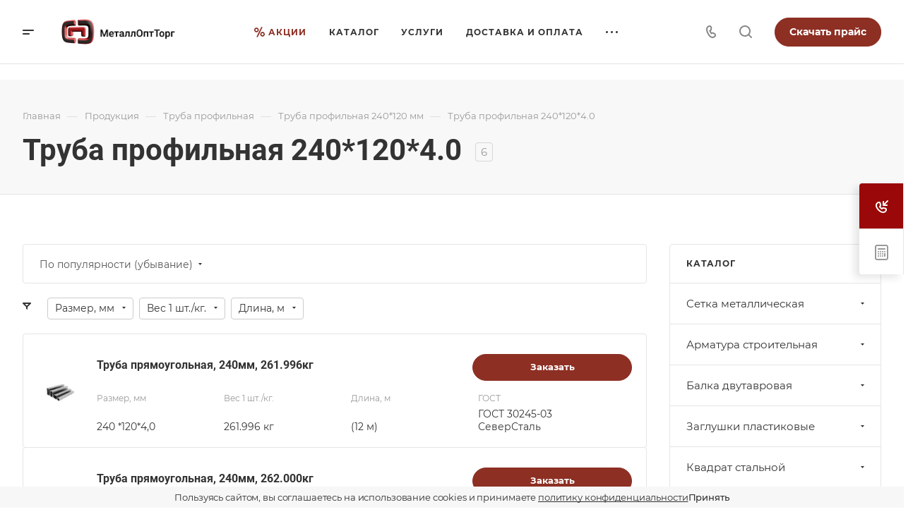

--- FILE ---
content_type: text/css
request_url: https://metallopt-torg.ru/bitrix/cache/css/s1/aspro-allcorp3metal/page_25505fa4c40da5c4dfba95d67ecad452/page_25505fa4c40da5c4dfba95d67ecad452_v1.css?17546352841361
body_size: 563
content:


/* Start:/bitrix/templates/aspro-allcorp3metal/components/bitrix/catalog/main/style.min.css?16324059421066*/
.group_description_block.bottom{padding:40px 0 0;margin-bottom:30px}.no_goods{padding:87px 30px 50px;border-top:1px solid #e5e5e5}.js-load-wrapper>.no_goods{margin-top:-1px}.no_goods .no_products{position:relative}.no_goods .no_products:before{content:"";position:relative;width:117px;height:117px;background:url(/bitrix/templates/aspro-allcorp3metal/components/bitrix/catalog/main/../../../../images/empty_catalog.png) 0 0 no-repeat;display:block;margin:auto auto 23px}.no_goods .button{float:right;margin:17px 0 0}.wrap_text_empty{padding:10px 0 15px 0;text-align:center}.wrap_text_empty .middle_text{padding:16px 0 0;display:inline-block}#main .catalog-maxwidth .bottom-links-block,#main .catalog-maxwidth .catalog-detail__bottom-info .detail-block:not(.tizers){margin-left:auto;margin-right:auto}html.bx-ie #main .catalog-maxwidth .bottom-links-block,html.bx-ie #main .catalog-maxwidth .catalog-detail__bottom-info .detail-block:not(.tizers){flex-basis:auto}.right_block.narrow_N .catalog-maxwidth .bottom-links-block,.right_block.narrow_N .catalog-maxwidth .catalog-detail__bottom-info .detail-block:not(.tizers){max-width:1156px}
/* End */
/* /bitrix/templates/aspro-allcorp3metal/components/bitrix/catalog/main/style.min.css?16324059421066 */


--- FILE ---
content_type: text/css
request_url: https://metallopt-torg.ru/bitrix/cache/css/s1/aspro-allcorp3metal/default_7d6471cd6cac1f951c57636575545ff0/default_7d6471cd6cac1f951c57636575545ff0_v1.css?17546352849571
body_size: 2069
content:


/* Start:/bitrix/templates/aspro-allcorp3metal/components/bitrix/catalog.section/catalog_table/style.min.css?16324059429311*/
.catalog-table{position:relative}.catalog-table--hidden{overflow:hidden}.catalog-table__item{padding:20px 19px 20px;height:100%}#table-scroller-wrapper__header{width:100%}.catalog-table__info-title{padding-top:2px}.catalog-table__info-tech{margin:6px 0 0}.compact-price-view .catalog-table__info-tech{margin-top:0}.catalog-table__info-bottom{flex:1;justify-content:space-between}.catalog-table__info-bottom .side-icons__item.side-icons__item--fast-view{display:none}.catalog-table .catalog-table__wrapper:hover{z-index:1}.opt-buy{padding:11px 19px;margin:0 0 -1px}.opt-buy__buttons{width:100%;max-width:251px}.opt-buy__item-text{display:inline-block;padding:0 1px;margin-right:-3px}.opt_action.no-action{opacity:.5}.no-opt-action .form-checkbox__box{cursor:auto}#main .catalog-table__item .properties{margin-top:0}.properties-table-item{margin-top:15px;max-width:180px}.properties-table-item .properties__title{margin-bottom:4px}.product-info-head{padding:9px 0 10px;margin:0 0 -1px;height:auto}#table-scroller-wrapper{margin-bottom:1px}@media (min-width:992px){.table-props-rows .catalog-table__info-top{min-width:250px}.table-props-rows.table-props-cols{overflow-x:auto;overflow-y:hidden;border-top-width:0}.catalog-table__item-wrapper.props{width:160px;text-align:center}.table-props-cols.bordered .catalog-table__item,.table-props-cols.bordered .product-info-headnote{margin-left:-1px;border-radius:0;border-right-width:0}.table-props-rows .catalog-table__info-bottom{flex:0 0 35%;max-width:400px}}@media (max-width:991px){.table-props-rows.table-props-cols{border:none}}@media (min-width:601px){.table-props-rows .opt-buy__buttons{max-width:208px}.table-props-rows .btn-actions--with-icons{max-width:200px}#main .catalog-table__info-bottom.catalog-table__info-bottom--center{justify-content:center}.bx-touch #main .catalog-table .side-icons-hover .side-icons__item{visibility:visible;opacity:0}}.compact-price-view .sku-props__item{margin-top:12px}.compact-price-view .side-icons--line .side-icons__item--ocb{margin-left:12px}.compact-price-view .counter--white{height:34px}.compact-price-view .buy_block .to_cart--wicon{height:34px;padding-left:11px;padding-right:11px}.compact-price-view .buy_block .in_cart{height:34px}.compact-price-view .to_cart--wicon .svg{top:-1px}.compact-price-view .side-icons .side-icons__item--ocb .svg{height:32px;width:32px}.compact-price-view .catalog-table__item{padding:11px 4px 11px}.compact-price-view .price .price__economy-val{padding:1px 4px 2px 2px}.compact-price-view .price__economy{vertical-align:baseline;margin-top:0}.compact-price-view .price{line-height:14px}.bx-touch #main .compact-price-view .catalog-table .side-icons-hover .side-icons__item{opacity:1}.compact-price-view .buy_block .in_cart,.compact-price-view .buy_block .to_cart{line-height:12px}.compact-price-view .catalog-table__info-title{font-size:1em;line-height:calc(1em + 3px)}.compact-price-view .catalog-table__item .js-config-img{display:none}@media(min-width:1301px){.compact-price-view .catalog-table__info-tech{min-width:120px}}@media(max-width:1300px){.compact-price-view .catalog-table__item .catalog-table__info-inner{flex-direction:column;justify-content:center;align-items:flex-start}.compact-price-view .catalog-table__item .btn-actions{padding-top:0}}@media(min-width:451px) and (max-width:1300px){body .compact-price-view .catalog-table__item .catalog-table__info-bottom{flex-direction:row;align-items:center;display:flex}}@media (min-width:768px){body .compact-price-view .catalog-table__item .catalog-table__info-bottom{max-width:379px;min-width:379px}}@media(min-width:680px) and (max-width:767px){body .compact-price-view .catalog-table__item .catalog-table__info-bottom{min-width:355px;max-width:355px}.compact-price-view .in_cart--wtext{min-width:136px}}@media(max-width:679px){.compact-price-view .catalog-table__item .catalog-table__info-wrapper{flex-direction:column;justify-content:center;align-items:flex-start}}@media(max-width:767px){.compact-price-view .counter_default{width:81px}}@media(max-width:679px){.compact-price-view .to_cart--wicon .to_cart__icon{display:none}.compact-price-view .to_cart--wicon .to_cart__text{display:block}}@media (max-width:600px){.compact-price-view .catalog-table__item{padding:6px 15px 10px 15px}.compact-price-view .btn-actions__inner .side-icons{display:block}.compact-price-view .mobile-scrolled .to_cart--wicon .to_cart__icon{display:block}.compact-price-view .mobile-scrolled .to_cart--wicon .to_cart__text{display:none}.compact-price-view .mobile-scrolled .catalog-table__info-bottom .counter_default{width:100%}.compact-price-view .mobile-scrolled .catalog-table__info-bottom .js-replace-btns{width:100%}body .compact-price-view .mobile-scrolled .catalog-table__item .catalog-table__info-bottom{flex-direction:column;align-items:flex-start;justify-content:flex-end}.compact-price-view .catalog-table__info-bottom .js-popup-price{margin:0}body .compact-price-view .catalog-table__item.catalog-table__item--woffers .catalog-table__info-bottom{flex-direction:column;align-items:flex-start}}@media(min-width:451px) and (max-width:679px){body .compact-price-view .catalog-table__item .catalog-table__info-bottom{justify-content:space-between;width:100%}}@media(max-width:450px){.compact-price-view .catalog-table__info-bottom .counter_default{width:100%}.compact-price-view .catalog-table__info-bottom .js-replace-btns,.compact-price-view .catalog-table__item .catalog-table__info .catalog-table__info-bottom{width:100%}}@media (max-width:600px){.catalog-table__item .catalog-table__info-wrapper{justify-content:space-between;flex-direction:column}.catalog-table__item .catalog-table__info-bottom.catalog-table__info-bottom--center .js-popup-price{text-align:left}}@media (max-width:1300px) and (min-width:992px){.with-leftblock .catalog-table__item .catalog-table__info-bottom{flex-direction:column;align-items:flex-start;display:block;max-width:250px}.with-leftblock .catalog-table__item .btn-actions{padding-top:8px;max-width:none}}@media (max-width:1400px) and (min-width:1200px){.catalog-detail--has-sticky-panel .catalog-table__item .catalog-table__info-bottom{flex-direction:column;align-items:flex-start;display:block;max-width:250px}.catalog-detail--has-sticky-panel .catalog-table__item .btn-actions{padding-top:8px;max-width:none}}@media (max-width:880px){.catalog-table__item .catalog-table__info .catalog-table__info-bottom{flex-direction:column;align-items:flex-start;display:block}.catalog-table__item .btn-actions{padding-top:8px;max-width:none}.catalog-table__info-bottom.catalog-table__info-bottom--center .js-popup-price{text-align:center}}@media (min-width:601px){.catalog-table .grid-list--no-gap .catalog-table__wrapper{margin-right:0}.catalog-table__item .image-list{width:60px;flex-basis:60px;flex-shrink:0}.catalog-table__item .image-list .sticker{display:none}.catalog-table__item .image-list .side-icons{display:block;left:0;right:0;top:0;bottom:0;position:absolute}.catalog-table__item .image-list .side-icons__item:not(.side-icons__item--fast-view){display:none}.catalog-table__item .image-list .side-icons__item--fast-view{height:100%;width:100%;margin:0;border:none;background:rgba(255,255,255,.9)}.catalog-table__item .image-list .side-icons__item--fast-view a{height:100%;width:100%;display:flex;align-items:center;justify-content:center}.catalog-table__item .image-list:hover .side-icons__item--fast-view{opacity:1;visibility:visible}.catalog-table__item .image-list:hover .side-icons__item--fast-view:hover circle,.catalog-table__item .image-list:hover .side-icons__item--fast-view:hover path{stroke:#999}.catalog-table__info-top{flex:1}.catalog-table__item .flexbox--direction-row{align-items:center}.catalog-table__item{padding-left:8px;padding-right:8px}.catalog-table__item-wrapper{padding:0 12px}}@media (max-width:600px){.grid-list.grid-list--compact .catalog-table__item{padding:16px 16px 12px}.catalog-table__item .catalog-table__info{padding:0}.catalog-table__item .catalog-table__inner{flex-direction:column}.catalog-table__item .block-with-icon,.catalog-table__item .info-buttons{display:none}.catalog-table__info-bottom>div{margin:5px 0}.catalog-table__info-bottom .btn{font-size:.8667em;line-height:calc(1em + 3px);padding:9px 15px 11px}.catalog-table__info-bottom .btn .counter{height:36px}.catalog-table__item .catalog-table__info{margin-top:23px;justify-content:space-between;flex-direction:column}.compact-price-view .catalog-table__item .catalog-table__info{margin-top:0}.catalog-table__item .js-config-img.catalog-table__item-wrapper--no-padding~.catalog-table__info{margin-top:0}.catalog-table__item .catalog-table__info-text{font-size:.8em;-webkit-line-clamp:4;display:-webkit-box;-webkit-box-orient:vertical;display:-moz-box;-moz-box-orient:vertical;-moz-line-clamp:4;overflow:hidden}.grid-list:not(.grid-list--compact) .catalog-table__info-text{display:none}.catalog-table__item .catalog-table__info .catalog-table__info-bottom{display:flex}.catalog-table__item .btn-actions{padding:0}.btn-actions__inner .side-icons{display:none}.catalog-table__item .btn-actions--with-icons{flex-basis:auto}.catalog-table .opt-buy{display:none}.catalog-table__inner .form-checkbox{display:none}}.bx-ie .catalog-table__info{display:block}.catalog-table__item-wrapper--no-padding{padding:0}
/* End */
/* /bitrix/templates/aspro-allcorp3metal/components/bitrix/catalog.section/catalog_table/style.min.css?16324059429311 */
